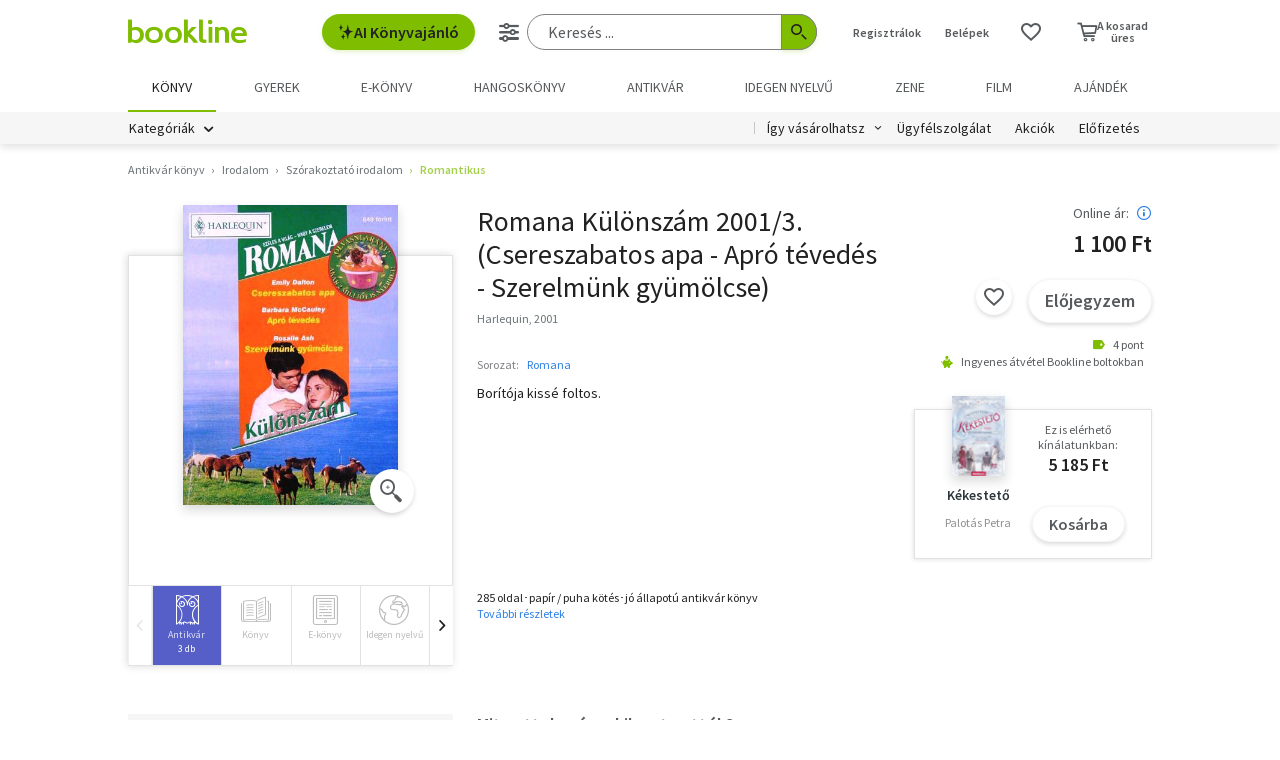

--- FILE ---
content_type: text/html; charset=utf-8
request_url: https://www.google.com/recaptcha/api2/aframe
body_size: -85
content:
<!DOCTYPE HTML><html><head><meta http-equiv="content-type" content="text/html; charset=UTF-8"></head><body><script nonce="A5dNWLJG22jTaCmXV2wNJw">/** Anti-fraud and anti-abuse applications only. See google.com/recaptcha */ try{var clients={'sodar':'https://pagead2.googlesyndication.com/pagead/sodar?'};window.addEventListener("message",function(a){try{if(a.source===window.parent){var b=JSON.parse(a.data);var c=clients[b['id']];if(c){var d=document.createElement('img');d.src=c+b['params']+'&rc='+(localStorage.getItem("rc::a")?sessionStorage.getItem("rc::b"):"");window.document.body.appendChild(d);sessionStorage.setItem("rc::e",parseInt(sessionStorage.getItem("rc::e")||0)+1);localStorage.setItem("rc::h",'1769193459724');}}}catch(b){}});window.parent.postMessage("_grecaptcha_ready", "*");}catch(b){}</script></body></html>